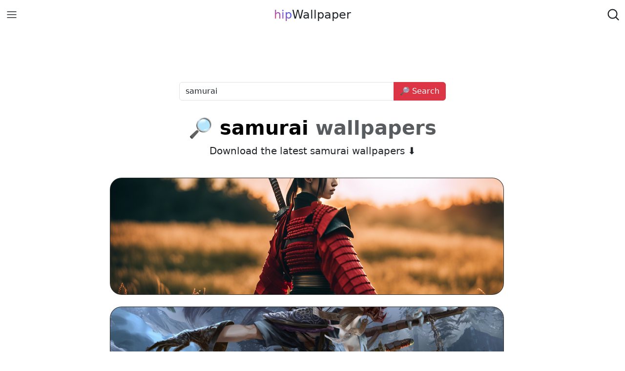

--- FILE ---
content_type: text/html; charset=UTF-8
request_url: https://hipwallpaper.com/search?q=samurai
body_size: 7389
content:
<!DOCTYPE html>
<html lang="en">
  <head>
    <meta http-equiv="Content-Type" content="text/html; charset=utf-8" />
    <meta property="og:site_name" content="hipWallpaper" />
    <meta property="og:title" content="hipWallpaper" />
    <meta property="og:type" content="article" />
    <meta property="article:section" content="Wallpaper" />
    <meta property="twitter:card" content="photo" />
    <meta property="twitter:title" content="hipWallpaper" />
    <title>80 samurai wallpapers. Browse Wallpapers for Desktop, Phone and Tablet | hipWallpaper</title>
    <meta name="language" content="en" />
    <meta name="viewport" content="width=device-width, initial-scale=1, maximum-scale=1, user-scalable=no" />
    <meta name="referrer" content="always" />
    <meta name="robots" content="noodp, follow, index"/>

    <link href="https://cdn.jsdelivr.net/npm/bootstrap@5.3.2/dist/css/bootstrap.min.css" rel="stylesheet" integrity="sha384-T3c6CoIi6uLrA9TneNEoa7RxnatzjcDSCmG1MXxSR1GAsXEV/Dwwykc2MPK8M2HN" crossorigin="anonymous">
    <link href="/css/theme.css" rel="stylesheet">

        <link rel="canonical" href="https://hipwallpaper.com/search?q=samurai">
    <link rel="next" href="https://hipwallpaper.com/search?q=samurai&p=2">
    
  </head>
  <body data-bs-theme="auto">
    <nav class="navbar fixed-top">
    <div class="container-fluid">
        <span id="categories" data-bs-toggle="offcanvas" href="#offcanvasMenu">
            <svg id="i-menu" class="" viewBox="0 0 32 32" width="24" height="24" fill="none" stroke="currentcolor" stroke-linecap="round" stroke-linejoin="round" stroke-width="2"><path d="M4 8 L28 8 M4 16 L28 16 M4 24 L28 24" /></svg>
        </span>

        <a class="hlogo py-1 px-3 text-dark" href="/"><span class="hlogothin">hip</span>Wallpaper</a>

        <a href="#custom-search" class="text-dark">
            <svg id="i-search" viewBox="0 0 32 32" width="24" height="24" fill="none" stroke="currentcolor" stroke-linecap="round" stroke-linejoin="round" stroke-width="3">
                <circle cx="14" cy="14" r="12" />
                <path d="M23 23 L30 30"  />
            </svg>
        </a>
    </div>
</nav>

<div class="offcanvas offcanvas-start text-bg-dark" tabindex="-1" id="offcanvasMenu" aria-labelledby="offcanvasExampleLabel">
  <div class="offcanvas-header">
    <h5 class="offcanvas-title" id="offcanvasExampleLabel">Menu</h5>
    <button type="button" class="btn-close btn-close-white" data-bs-dismiss="offcanvas" aria-label="Close"></button>
  </div>
  <div class="offcanvas-body">
    <ul class="offcanvas-ul">
        <li class="offcanvas-li">
            <form id="custom-search" method="GET" class="search_form mb-3" action="/search?q=">
                <div class="input-group mb-2">
                  <input type="text" class="form-control" placeholder="Search wallpapers, images, etc" aria-label="Search wallpapers, images, etc" aria-describedby="button-search" name="q">
                  <button class="btn btn-danger" type="submit" id="button-search">🔎 Search</button>
                </div>
            </form>
        </li>
        <li class="offcanvas-li">
            <a href="/explore/adidas-iphone-wallpapers" class="offcanvas-a py-2 link-light link-underline-opacity-0">Adidas  Wallpapers</a>
            <a href="/explore/aesthetic-4k-wallpapers" class="offcanvas-a py-2 link-light link-underline-opacity-0">Aesthetic Wallpapers</a>
            <a href="/explore/bmw-m4-g82-iphone-wallpapers" class="offcanvas-a py-2 link-light link-underline-opacity-0">Bmw M4 Wallpapers</a>
            <a href="/explore/deadpool-wallpapers" class="offcanvas-a py-2 link-light link-underline-opacity-0">Deadpool Wallpapers</a>
            <a href="/explore/drake-desktop-wallpapers" class="offcanvas-a py-2 link-light link-underline-opacity-0">Drake Wallpapers</a>
            <a href="/explore/girly-wallpapers" class="offcanvas-a py-2 link-light link-underline-opacity-0">Girly Wallpapers</a>
            <a href="/explore/joker-wallpaper" class="offcanvas-a py-2 link-light link-underline-opacity-0">Joker Wallpaper</a>
            <a href="/explore/jungkook-hd-wallpapers" class="offcanvas-a py-2 link-light link-underline-opacity-0">Jungkook Hd Wallpapers</a>
            <a href="/explore/samurai-girl-wallpapers" class="offcanvas-a py-2 link-light link-underline-opacity-0">Samurai Girl Wallpapers</a>
            <a href="/explore/thor-hd-wallpapers" class="offcanvas-a py-2 link-light link-underline-opacity-0">Thor Hd Wallpapers</a>
        </li>
    </ul>
  </div>
</div>

    <div class="container">
      <div class="row">
        <div class="col-sm-6 offset-sm-3 pt-5 mt-5 pb-2 mb-2">
          <form id="custom-search" method="GET" class="search_form" action="/search?q=">
            <div class="input-group mb-12">
              <input type="text" class="form-control" placeholder="Search wallpapers, images, etc" aria-label="Search GIFs, Images, Quotes, Wallpapers, etc" aria-describedby="button-search" name="q" value="samurai">
              <button class="btn btn-danger" type="submit" id="button-search">🔎 Search</button>
            </div>
          </form>
        </div>

        <div class="px-2 py-2 my-2 text-center">
          <h1 class="display-6 fw-bold text-body-emphasis">🔎 samurai <span class="text-body-secondary">wallpapers</span></h1>
          <div class="col-lg-6 mx-auto">
            <p class="lead mb-4">Download the latest samurai wallpapers ⬇️</p>
                      </div>
        </div>
      </div>
    </div>

        <div class="container">
      <div class="row">
        <div id="gallery" class="col-lg-9 mx-auto">
                    <a href="https://cdn.hipwallpaper.com/wallpaper/uwp/Samurai-Girl-Wallpaper-uIchJKq.jpg" target="_blank" class="imgcard card uIchJKq" style="width: 420px; height: 240px" data-src="https://cdn.hipwallpaper.com/wallpaper/uwp/Samurai-Girl-Wallpaper-uIchJKq.jpg" data-bs-toggle="modal" data-bs-target="#imageModal" data-bs-src="https://cdn.hipwallpaper.com/wallpaper/uwp/Samurai-Girl-Wallpaper-uIchJKq.jpg" data-bs-title="Samurai Girl Wallpaper" data-bs-resolution="📸 1344 &times; 768" data-bs-download="/download/uIchJKq/" data-filter="">
            <figure data-id="uIchJKq" class="figure">
              <img src="https://cdn.hipwallpaper.com/wallpaper/uwp/Samurai-Girl-Wallpaper-uIchJKq.jpg" data-id="uIchJKq" alt="Samurai Girl Wallpaper 1344x768px" data-hash="" class="img uniqueimg" >
            </figure>
          </a>
                  <a href="https://cdn.hipwallpaper.com/wallpaper/uwp/Samurai-Girl-Wallpaper-PBw1i4A.jpg" target="_blank" class="imgcard card PBw1i4A" style="width: 420px; height: 240px" data-src="https://cdn.hipwallpaper.com/wallpaper/uwp/Samurai-Girl-Wallpaper-PBw1i4A.jpg" data-bs-toggle="modal" data-bs-target="#imageModal" data-bs-src="https://cdn.hipwallpaper.com/wallpaper/uwp/Samurai-Girl-Wallpaper-PBw1i4A.jpg" data-bs-title="Samurai Girl Wallpaper" data-bs-resolution="📸 1344 &times; 768" data-bs-download="/download/PBw1i4A/" data-filter="">
            <figure data-id="PBw1i4A" class="figure">
              <img src="https://cdn.hipwallpaper.com/wallpaper/uwp/Samurai-Girl-Wallpaper-PBw1i4A.jpg" data-id="PBw1i4A" alt="Samurai Girl Wallpaper 1344x768px" data-hash="" class="img uniqueimg" >
            </figure>
          </a>
                  <a href="https://cdn.hipwallpaper.com/wallpaper/uwp/Samurai-Girl-Wallpaper-3qC09dk.jpg" target="_blank" class="imgcard card 3qC09dk" style="width: 420px; height: 240px" data-src="https://cdn.hipwallpaper.com/wallpaper/uwp/Samurai-Girl-Wallpaper-3qC09dk.jpg" data-bs-toggle="modal" data-bs-target="#imageModal" data-bs-src="https://cdn.hipwallpaper.com/wallpaper/uwp/Samurai-Girl-Wallpaper-3qC09dk.jpg" data-bs-title="Samurai Girl Wallpaper" data-bs-resolution="📸 1344 &times; 768" data-bs-download="/download/3qC09dk/" data-filter="">
            <figure data-id="3qC09dk" class="figure">
              <img src="https://cdn.hipwallpaper.com/wallpaper/uwp/Samurai-Girl-Wallpaper-3qC09dk.jpg" data-id="3qC09dk" alt="Samurai Girl Wallpaper 1344x768px" data-hash="" class="img uniqueimg" >
            </figure>
          </a>
                  <a href="https://cdn.hipwallpaper.com/wallpaper/uwp/Samurai-Girl-Wallpaper-KZSl8C6.jpg" target="_blank" class="imgcard card KZSl8C6" style="width: 420px; height: 240px" data-src="https://cdn.hipwallpaper.com/wallpaper/uwp/Samurai-Girl-Wallpaper-KZSl8C6.jpg" data-bs-toggle="modal" data-bs-target="#imageModal" data-bs-src="https://cdn.hipwallpaper.com/wallpaper/uwp/Samurai-Girl-Wallpaper-KZSl8C6.jpg" data-bs-title="Samurai Girl Wallpaper" data-bs-resolution="📸 1344 &times; 768" data-bs-download="/download/KZSl8C6/" data-filter="">
            <figure data-id="KZSl8C6" class="figure">
              <img src="https://cdn.hipwallpaper.com/wallpaper/uwp/Samurai-Girl-Wallpaper-KZSl8C6.jpg" data-id="KZSl8C6" alt="Samurai Girl Wallpaper 1344x768px" data-hash="" class="img uniqueimg" >
            </figure>
          </a>
                  <a href="https://cdn.hipwallpaper.com/wallpaper/uwp/Samurai-Girl-Wallpaper-untlzK2.jpg" target="_blank" class="imgcard card untlzK2" style="width: 420px; height: 240px" data-src="https://cdn.hipwallpaper.com/wallpaper/uwp/Samurai-Girl-Wallpaper-untlzK2.jpg" data-bs-toggle="modal" data-bs-target="#imageModal" data-bs-src="https://cdn.hipwallpaper.com/wallpaper/uwp/Samurai-Girl-Wallpaper-untlzK2.jpg" data-bs-title="Samurai Girl Wallpaper" data-bs-resolution="📸 1344 &times; 768" data-bs-download="/download/untlzK2/" data-filter="">
            <figure data-id="untlzK2" class="figure">
              <img src="https://cdn.hipwallpaper.com/wallpaper/uwp/Samurai-Girl-Wallpaper-untlzK2.jpg" data-id="untlzK2" alt="Samurai Girl Wallpaper 1344x768px" data-hash="" class="img uniqueimg" >
            </figure>
          </a>
                  <a href="https://cdn.hipwallpaper.com/wallpaper/78/Samurai-Warrior-4k-UHD-Wallpaper-29.jpg" target="_blank" class="imgcard card yOwDJZ" style="width: 427px; height: 240px" data-src="https://cdn.hipwallpaper.com/wallpaper/78/Samurai-Warrior-4k-UHD-Wallpaper-29.jpg" data-bs-toggle="modal" data-bs-target="#imageModal" data-bs-src="https://cdn.hipwallpaper.com/wallpaper/78/Samurai-Warrior-4k-UHD-Wallpaper-29.jpg" data-bs-title="Samurai Warrior 4k UHD Wallpaper" data-bs-resolution="📸 3840 &times; 2160" data-bs-download="/download/yOwDJZ/" data-filter="">
            <figure data-id="yOwDJZ" class="figure">
              <img src="https://cdn.hipwallpaper.com/thumbnail/78/Samurai-Warrior-4k-UHD-Wallpaper-29.jpg" data-id="yOwDJZ" alt="Samurai Warrior 4k UHD Wallpaper 3840x2160px" data-hash="072fcdceef0f9f16" class="img uniqueimg" >
            </figure>
          </a>
                  <a href="https://cdn.hipwallpaper.com/wallpaper/208/Samurai-Warrior-4k-UHD-Wallpaper-28.jpg" target="_blank" class="imgcard card zqwjm6" style="width: 427px; height: 240px" data-src="https://cdn.hipwallpaper.com/wallpaper/208/Samurai-Warrior-4k-UHD-Wallpaper-28.jpg" data-bs-toggle="modal" data-bs-target="#imageModal" data-bs-src="https://cdn.hipwallpaper.com/wallpaper/208/Samurai-Warrior-4k-UHD-Wallpaper-28.jpg" data-bs-title="Samurai Warrior 4k UHD Wallpaper" data-bs-resolution="📸 3840 &times; 2160" data-bs-download="/download/zqwjm6/" data-filter="">
            <figure data-id="zqwjm6" class="figure">
              <img src="https://cdn.hipwallpaper.com/thumbnail/208/Samurai-Warrior-4k-UHD-Wallpaper-28.jpg" data-id="zqwjm6" alt="Samurai Warrior 4k UHD Wallpaper 3840x2160px" data-hash="f0f8baddf9f1f266" class="img uniqueimg" >
            </figure>
          </a>
                  <a href="https://cdn.hipwallpaper.com/wallpaper/806/Samurai-Warrior-Widescreen-HD-Wallpaper-27.jpg" target="_blank" class="imgcard card arKsB4" style="width: 384px; height: 240px" data-src="https://cdn.hipwallpaper.com/wallpaper/806/Samurai-Warrior-Widescreen-HD-Wallpaper-27.jpg" data-bs-toggle="modal" data-bs-target="#imageModal" data-bs-src="https://cdn.hipwallpaper.com/wallpaper/806/Samurai-Warrior-Widescreen-HD-Wallpaper-27.jpg" data-bs-title="Samurai Warrior Widescreen HD Wallpaper" data-bs-resolution="📸 1920 &times; 1200" data-bs-download="/download/arKsB4/" data-filter="">
            <figure data-id="arKsB4" class="figure">
              <img src="https://cdn.hipwallpaper.com/thumbnail/806/Samurai-Warrior-Widescreen-HD-Wallpaper-27.jpg" data-id="arKsB4" alt="Samurai Warrior Widescreen HD Wallpaper 1920x1200px" data-hash="c8cc8cccc8e8c0d8" class="img uniqueimg" >
            </figure>
          </a>
                  <a href="https://cdn.hipwallpaper.com/wallpaper/547/Samurai-Warrior-Full-HD-1080p-Wallpaper-26.jpg" target="_blank" class="imgcard card KECtOD" style="width: 427px; height: 240px" data-src="https://cdn.hipwallpaper.com/wallpaper/547/Samurai-Warrior-Full-HD-1080p-Wallpaper-26.jpg" data-bs-toggle="modal" data-bs-target="#imageModal" data-bs-src="https://cdn.hipwallpaper.com/wallpaper/547/Samurai-Warrior-Full-HD-1080p-Wallpaper-26.jpg" data-bs-title="Samurai Warrior Full HD 1080p Wallpaper" data-bs-resolution="📸 1920 &times; 1080" data-bs-download="/download/KECtOD/" data-filter="">
            <figure data-id="KECtOD" class="figure">
              <img src="https://cdn.hipwallpaper.com/thumbnail/547/Samurai-Warrior-Full-HD-1080p-Wallpaper-26.jpg" data-id="KECtOD" alt="Samurai Warrior Full HD 1080p Wallpaper 1920x1080px" data-hash="ac70e8e2f07028ac" class="img uniqueimg" >
            </figure>
          </a>
                  <a href="https://cdn.hipwallpaper.com/wallpaper/93/Samurai-Warrior-Full-HD-1080p-Wallpaper-25.jpg" target="_blank" class="imgcard card qTMBUw" style="width: 427px; height: 240px" data-src="https://cdn.hipwallpaper.com/wallpaper/93/Samurai-Warrior-Full-HD-1080p-Wallpaper-25.jpg" data-bs-toggle="modal" data-bs-target="#imageModal" data-bs-src="https://cdn.hipwallpaper.com/wallpaper/93/Samurai-Warrior-Full-HD-1080p-Wallpaper-25.jpg" data-bs-title="Samurai Warrior Full HD 1080p Wallpaper" data-bs-resolution="📸 1920 &times; 1080" data-bs-download="/download/qTMBUw/" data-filter="">
            <figure data-id="qTMBUw" class="figure">
              <img src="https://cdn.hipwallpaper.com/thumbnail/93/Samurai-Warrior-Full-HD-1080p-Wallpaper-25.jpg" data-id="qTMBUw" alt="Samurai Warrior Full HD 1080p Wallpaper 1920x1080px" data-hash="6ccc6c4ccc8e8e8e" class="img uniqueimg" >
            </figure>
          </a>
                  <a href="https://cdn.hipwallpaper.com/wallpaper/785/Samurai-Warrior-HD-Background-24.png" target="_blank" class="imgcard card 37HcIf" style="width: 428px; height: 240px" data-src="https://cdn.hipwallpaper.com/wallpaper/785/Samurai-Warrior-HD-Background-24.png" data-bs-toggle="modal" data-bs-target="#imageModal" data-bs-src="https://cdn.hipwallpaper.com/wallpaper/785/Samurai-Warrior-HD-Background-24.png" data-bs-title="Samurai Warrior HD Background" data-bs-resolution="📸 1920 &times; 1076" data-bs-download="/download/37HcIf/" data-filter="">
            <figure data-id="37HcIf" class="figure">
              <img src="https://cdn.hipwallpaper.com/thumbnail/785/Samurai-Warrior-HD-Background-24.png" data-id="37HcIf" alt="Samurai Warrior HD Background 1920x1076px" data-hash="e8ecccc9e8e8f8f8" class="img uniqueimg" >
            </figure>
          </a>
                  <a href="https://cdn.hipwallpaper.com/wallpaper/839/Samurai-Warrior-4k-UHD-Wallpaper-23.jpg" target="_blank" class="imgcard card 9pKHuF" style="width: 427px; height: 240px" data-src="https://cdn.hipwallpaper.com/wallpaper/839/Samurai-Warrior-4k-UHD-Wallpaper-23.jpg" data-bs-toggle="modal" data-bs-target="#imageModal" data-bs-src="https://cdn.hipwallpaper.com/wallpaper/839/Samurai-Warrior-4k-UHD-Wallpaper-23.jpg" data-bs-title="Samurai Warrior 4k UHD Wallpaper" data-bs-resolution="📸 3840 &times; 2160" data-bs-download="/download/9pKHuF/" data-filter="">
            <figure data-id="9pKHuF" class="figure">
              <img src="https://cdn.hipwallpaper.com/thumbnail/839/Samurai-Warrior-4k-UHD-Wallpaper-23.jpg" data-id="9pKHuF" alt="Samurai Warrior 4k UHD Wallpaper 3840x2160px" data-hash="e7f7edf7773f5efa" class="img uniqueimg" >
            </figure>
          </a>
                  <a href="https://cdn.hipwallpaper.com/wallpaper/495/Samurai-Warrior-Background-Image-22.jpg" target="_blank" class="imgcard card 7FWoPi" style="width: 373px; height: 240px" data-src="https://cdn.hipwallpaper.com/wallpaper/495/Samurai-Warrior-Background-Image-22.jpg" data-bs-toggle="modal" data-bs-target="#imageModal" data-bs-src="https://cdn.hipwallpaper.com/wallpaper/495/Samurai-Warrior-Background-Image-22.jpg" data-bs-title="Samurai Warrior Background Image" data-bs-resolution="📸 1920 &times; 1237" data-bs-download="/download/7FWoPi/" data-filter="">
            <figure data-id="7FWoPi" class="figure">
              <img src="https://cdn.hipwallpaper.com/thumbnail/495/Samurai-Warrior-Background-Image-22.jpg" data-id="7FWoPi" alt="Samurai Warrior Background Image 1920x1237px" data-hash="ff383c3c3e3fdf7e" class="img uniqueimg" >
            </figure>
          </a>
                  <a href="https://cdn.hipwallpaper.com/wallpaper/458/Samurai-Warrior-Mobile-Wallpaper-21.jpg" target="_blank" class="imgcard card dyajb6" style="width: 108px; height: 240px" data-src="https://cdn.hipwallpaper.com/wallpaper/458/Samurai-Warrior-Mobile-Wallpaper-21.jpg" data-bs-toggle="modal" data-bs-target="#imageModal" data-bs-src="https://cdn.hipwallpaper.com/wallpaper/458/Samurai-Warrior-Mobile-Wallpaper-21.jpg" data-bs-title="Samurai Warrior Mobile Wallpaper" data-bs-resolution="📸 720 &times; 1600" data-bs-download="/download/dyajb6/" data-filter="">
            <figure data-id="dyajb6" class="figure">
              <img src="https://cdn.hipwallpaper.com/thumbnail/458/Samurai-Warrior-Mobile-Wallpaper-21.jpg" data-id="dyajb6" alt="Samurai Warrior Mobile Wallpaper 720x1600px" data-hash="dc948e73690e71f0" class="img uniqueimg" >
            </figure>
          </a>
                  <a href="https://cdn.hipwallpaper.com/wallpaper/518/Samurai-Warrior-Full-HD-1080p-Wallpaper-19.jpg" target="_blank" class="imgcard card 8bvy93" style="width: 427px; height: 240px" data-src="https://cdn.hipwallpaper.com/wallpaper/518/Samurai-Warrior-Full-HD-1080p-Wallpaper-19.jpg" data-bs-toggle="modal" data-bs-target="#imageModal" data-bs-src="https://cdn.hipwallpaper.com/wallpaper/518/Samurai-Warrior-Full-HD-1080p-Wallpaper-19.jpg" data-bs-title="Samurai Warrior Full HD 1080p Wallpaper" data-bs-resolution="📸 1920 &times; 1080" data-bs-download="/download/8bvy93/" data-filter="">
            <figure data-id="8bvy93" class="figure">
              <img src="https://cdn.hipwallpaper.com/thumbnail/518/Samurai-Warrior-Full-HD-1080p-Wallpaper-19.jpg" data-id="8bvy93" alt="Samurai Warrior Full HD 1080p Wallpaper 1920x1080px" data-hash="dcd4dc5a9b5f5f9d" class="img uniqueimg" >
            </figure>
          </a>
                  <a href="https://cdn.hipwallpaper.com/wallpaper/870/Samurai-Warrior-Full-HD-1080p-Wallpaper-18.jpg" target="_blank" class="imgcard card sWeroH" style="width: 427px; height: 240px" data-src="https://cdn.hipwallpaper.com/wallpaper/870/Samurai-Warrior-Full-HD-1080p-Wallpaper-18.jpg" data-bs-toggle="modal" data-bs-target="#imageModal" data-bs-src="https://cdn.hipwallpaper.com/wallpaper/870/Samurai-Warrior-Full-HD-1080p-Wallpaper-18.jpg" data-bs-title="Samurai Warrior Full HD 1080p Wallpaper" data-bs-resolution="📸 1920 &times; 1080" data-bs-download="/download/sWeroH/" data-filter="">
            <figure data-id="sWeroH" class="figure">
              <img src="https://cdn.hipwallpaper.com/thumbnail/870/Samurai-Warrior-Full-HD-1080p-Wallpaper-18.jpg" data-id="sWeroH" alt="Samurai Warrior Full HD 1080p Wallpaper 1920x1080px" data-hash="5612da5266e6c043" class="img uniqueimg" >
            </figure>
          </a>
                  <a href="https://cdn.hipwallpaper.com/wallpaper/447/Samurai-Warrior-Mobile-Background-17.jpg" target="_blank" class="imgcard card pTtRhw" style="width: 108px; height: 240px" data-src="https://cdn.hipwallpaper.com/wallpaper/447/Samurai-Warrior-Mobile-Background-17.jpg" data-bs-toggle="modal" data-bs-target="#imageModal" data-bs-src="https://cdn.hipwallpaper.com/wallpaper/447/Samurai-Warrior-Mobile-Background-17.jpg" data-bs-title="Samurai Warrior Mobile Background" data-bs-resolution="📸 720 &times; 1600" data-bs-download="/download/pTtRhw/" data-filter="">
            <figure data-id="pTtRhw" class="figure">
              <img src="https://cdn.hipwallpaper.com/thumbnail/447/Samurai-Warrior-Mobile-Background-17.jpg" data-id="pTtRhw" alt="Samurai Warrior Mobile Background 720x1600px" data-hash="dc948e73690e71f0" class="img uniqueimg" >
            </figure>
          </a>
                  <a href="https://cdn.hipwallpaper.com/wallpaper/368/Samurai-Warrior-Desktop-Wallpaper-16.png" target="_blank" class="imgcard card XyZ1Cz" style="width: 428px; height: 240px" data-src="https://cdn.hipwallpaper.com/wallpaper/368/Samurai-Warrior-Desktop-Wallpaper-16.png" data-bs-toggle="modal" data-bs-target="#imageModal" data-bs-src="https://cdn.hipwallpaper.com/wallpaper/368/Samurai-Warrior-Desktop-Wallpaper-16.png" data-bs-title="Samurai Warrior Desktop Wallpaper" data-bs-resolution="📸 2184 &times; 1224" data-bs-download="/download/XyZ1Cz/" data-filter="">
            <figure data-id="XyZ1Cz" class="figure">
              <img src="https://cdn.hipwallpaper.com/thumbnail/368/Samurai-Warrior-Desktop-Wallpaper-16.png" data-id="XyZ1Cz" alt="Samurai Warrior Desktop Wallpaper 2184x1224px" data-hash="e8ecccc9e8e8f8f8" class="img uniqueimg" >
            </figure>
          </a>
                  <a href="https://cdn.hipwallpaper.com/wallpaper/30/Samurai-Warrior-4k-UHD-Wallpaper-15.jpg" target="_blank" class="imgcard card qDkCYs" style="width: 427px; height: 240px" data-src="https://cdn.hipwallpaper.com/wallpaper/30/Samurai-Warrior-4k-UHD-Wallpaper-15.jpg" data-bs-toggle="modal" data-bs-target="#imageModal" data-bs-src="https://cdn.hipwallpaper.com/wallpaper/30/Samurai-Warrior-4k-UHD-Wallpaper-15.jpg" data-bs-title="Samurai Warrior 4k UHD Wallpaper" data-bs-resolution="📸 3840 &times; 2160" data-bs-download="/download/qDkCYs/" data-filter="">
            <figure data-id="qDkCYs" class="figure">
              <img src="https://cdn.hipwallpaper.com/thumbnail/30/Samurai-Warrior-4k-UHD-Wallpaper-15.jpg" data-id="qDkCYs" alt="Samurai Warrior 4k UHD Wallpaper 3840x2160px" data-hash="c9a1e3c85b1bb2f1" class="img uniqueimg" >
            </figure>
          </a>
                  <a href="https://cdn.hipwallpaper.com/wallpaper/581/Samurai-Warrior-Full-HD-1080p-Wallpaper-14.jpg" target="_blank" class="imgcard card OtCTjQ" style="width: 427px; height: 240px" data-src="https://cdn.hipwallpaper.com/wallpaper/581/Samurai-Warrior-Full-HD-1080p-Wallpaper-14.jpg" data-bs-toggle="modal" data-bs-target="#imageModal" data-bs-src="https://cdn.hipwallpaper.com/wallpaper/581/Samurai-Warrior-Full-HD-1080p-Wallpaper-14.jpg" data-bs-title="Samurai Warrior Full HD 1080p Wallpaper" data-bs-resolution="📸 1920 &times; 1080" data-bs-download="/download/OtCTjQ/" data-filter="">
            <figure data-id="OtCTjQ" class="figure">
              <img src="https://cdn.hipwallpaper.com/thumbnail/581/Samurai-Warrior-Full-HD-1080p-Wallpaper-14.jpg" data-id="OtCTjQ" alt="Samurai Warrior Full HD 1080p Wallpaper 1920x1080px" data-hash="aececccce9e8e87a" class="img uniqueimg" >
            </figure>
          </a>
                  <a href="https://cdn.hipwallpaper.com/wallpaper/772/Samurai-Warrior-Phone-HD-Background-13.jpg" target="_blank" class="imgcard card 4qcMSv" style="width: 172px; height: 240px" data-src="https://cdn.hipwallpaper.com/wallpaper/772/Samurai-Warrior-Phone-HD-Background-13.jpg" data-bs-toggle="modal" data-bs-target="#imageModal" data-bs-src="https://cdn.hipwallpaper.com/wallpaper/772/Samurai-Warrior-Phone-HD-Background-13.jpg" data-bs-title="Samurai Warrior Phone HD Background" data-bs-resolution="📸 929 &times; 1300" data-bs-download="/download/4qcMSv/" data-filter="">
            <figure data-id="4qcMSv" class="figure">
              <img src="https://cdn.hipwallpaper.com/thumbnail/772/Samurai-Warrior-Phone-HD-Background-13.jpg" data-id="4qcMSv" alt="Samurai Warrior Phone HD Background 929x1300px" data-hash="37193b27a4cce860" class="img uniqueimg" >
            </figure>
          </a>
                  <a href="https://cdn.hipwallpaper.com/wallpaper/274/Samurai-Warrior-4k-Phone-Wallpaper-12.jpg" target="_blank" class="imgcard card rtq7Ao" style="width: 135px; height: 240px" data-src="https://cdn.hipwallpaper.com/wallpaper/274/Samurai-Warrior-4k-Phone-Wallpaper-12.jpg" data-bs-toggle="modal" data-bs-target="#imageModal" data-bs-src="https://cdn.hipwallpaper.com/wallpaper/274/Samurai-Warrior-4k-Phone-Wallpaper-12.jpg" data-bs-title="Samurai Warrior 4k Phone Wallpaper" data-bs-resolution="📸 2160 &times; 3840" data-bs-download="/download/rtq7Ao/" data-filter="">
            <figure data-id="rtq7Ao" class="figure">
              <img src="https://cdn.hipwallpaper.com/thumbnail/274/Samurai-Warrior-4k-Phone-Wallpaper-12.jpg" data-id="rtq7Ao" alt="Samurai Warrior 4k Phone Wallpaper 2160x3840px" data-hash="399d91ebb37e9f8e" class="img uniqueimg" >
            </figure>
          </a>
                  <a href="https://cdn.hipwallpaper.com/wallpaper/1/Samurai-Warrior-4k-UHD-Wallpaper-11.jpg" target="_blank" class="imgcard card qcVZTr" style="width: 427px; height: 240px" data-src="https://cdn.hipwallpaper.com/wallpaper/1/Samurai-Warrior-4k-UHD-Wallpaper-11.jpg" data-bs-toggle="modal" data-bs-target="#imageModal" data-bs-src="https://cdn.hipwallpaper.com/wallpaper/1/Samurai-Warrior-4k-UHD-Wallpaper-11.jpg" data-bs-title="Samurai Warrior 4k UHD Wallpaper" data-bs-resolution="📸 3840 &times; 2160" data-bs-download="/download/qcVZTr/" data-filter="">
            <figure data-id="qcVZTr" class="figure">
              <img src="https://cdn.hipwallpaper.com/thumbnail/1/Samurai-Warrior-4k-UHD-Wallpaper-11.jpg" data-id="qcVZTr" alt="Samurai Warrior 4k UHD Wallpaper 3840x2160px" data-hash="0303d3c2f2f2f2ba" class="img uniqueimg" >
            </figure>
          </a>
                  <a href="https://cdn.hipwallpaper.com/wallpaper/328/Samurai-Warrior-4k-Phone-Wallpaper-10.jpg" target="_blank" class="imgcard card P805f1" style="width: 135px; height: 240px" data-src="https://cdn.hipwallpaper.com/wallpaper/328/Samurai-Warrior-4k-Phone-Wallpaper-10.jpg" data-bs-toggle="modal" data-bs-target="#imageModal" data-bs-src="https://cdn.hipwallpaper.com/wallpaper/328/Samurai-Warrior-4k-Phone-Wallpaper-10.jpg" data-bs-title="Samurai Warrior 4k Phone Wallpaper" data-bs-resolution="📸 2160 &times; 3840" data-bs-download="/download/P805f1/" data-filter="">
            <figure data-id="P805f1" class="figure">
              <img src="https://cdn.hipwallpaper.com/thumbnail/328/Samurai-Warrior-4k-Phone-Wallpaper-10.jpg" data-id="P805f1" alt="Samurai Warrior 4k Phone Wallpaper 2160x3840px" data-hash="26e6079c8c0c7c00" class="img uniqueimg" >
            </figure>
          </a>
                  <a href="https://cdn.hipwallpaper.com/wallpaper/822/Samurai-Warrior-Full-HD-1080p-Wallpaper-9.jpg" target="_blank" class="imgcard card 36lvXT" style="width: 427px; height: 240px" data-src="https://cdn.hipwallpaper.com/wallpaper/822/Samurai-Warrior-Full-HD-1080p-Wallpaper-9.jpg" data-bs-toggle="modal" data-bs-target="#imageModal" data-bs-src="https://cdn.hipwallpaper.com/wallpaper/822/Samurai-Warrior-Full-HD-1080p-Wallpaper-9.jpg" data-bs-title="Samurai Warrior Full HD 1080p Wallpaper" data-bs-resolution="📸 1920 &times; 1080" data-bs-download="/download/36lvXT/" data-filter="">
            <figure data-id="36lvXT" class="figure">
              <img src="https://cdn.hipwallpaper.com/thumbnail/822/Samurai-Warrior-Full-HD-1080p-Wallpaper-9.jpg" data-id="36lvXT" alt="Samurai Warrior Full HD 1080p Wallpaper 1920x1080px" data-hash="4e4ccc4256c4e663" class="img uniqueimg" >
            </figure>
          </a>
                  <a href="https://cdn.hipwallpaper.com/wallpaper/823/Samurai-Warrior-Desktop-HD-Background-7.png" target="_blank" class="imgcard card fRcObP" style="width: 428px; height: 240px" data-src="https://cdn.hipwallpaper.com/wallpaper/823/Samurai-Warrior-Desktop-HD-Background-7.png" data-bs-toggle="modal" data-bs-target="#imageModal" data-bs-src="https://cdn.hipwallpaper.com/wallpaper/823/Samurai-Warrior-Desktop-HD-Background-7.png" data-bs-title="Samurai Warrior Desktop HD Background" data-bs-resolution="📸 2184 &times; 1224" data-bs-download="/download/fRcObP/" data-filter="">
            <figure data-id="fRcObP" class="figure">
              <img src="https://cdn.hipwallpaper.com/thumbnail/823/Samurai-Warrior-Desktop-HD-Background-7.png" data-id="fRcObP" alt="Samurai Warrior Desktop HD Background 2184x1224px" data-hash="d99b92929ab898d8" class="img uniqueimg" >
            </figure>
          </a>
                  <a href="https://cdn.hipwallpaper.com/wallpaper/397/Samurai-Warrior-4k-UHD-Wallpaper-6.jpg" target="_blank" class="imgcard card pLFs6A" style="width: 427px; height: 240px" data-src="https://cdn.hipwallpaper.com/wallpaper/397/Samurai-Warrior-4k-UHD-Wallpaper-6.jpg" data-bs-toggle="modal" data-bs-target="#imageModal" data-bs-src="https://cdn.hipwallpaper.com/wallpaper/397/Samurai-Warrior-4k-UHD-Wallpaper-6.jpg" data-bs-title="Samurai Warrior 4k UHD Wallpaper" data-bs-resolution="📸 3840 &times; 2160" data-bs-download="/download/pLFs6A/" data-filter="">
            <figure data-id="pLFs6A" class="figure">
              <img src="https://cdn.hipwallpaper.com/thumbnail/397/Samurai-Warrior-4k-UHD-Wallpaper-6.jpg" data-id="pLFs6A" alt="Samurai Warrior 4k UHD Wallpaper 3840x2160px" data-hash="1c2898ccc8f0f0e0" class="img uniqueimg" >
            </figure>
          </a>
                  <a href="https://cdn.hipwallpaper.com/wallpaper/214/Samurai-Warrior-MacBook-Background-5.jpg" target="_blank" class="imgcard card fu8L7g" style="width: 425px; height: 240px" data-src="https://cdn.hipwallpaper.com/wallpaper/214/Samurai-Warrior-MacBook-Background-5.jpg" data-bs-toggle="modal" data-bs-target="#imageModal" data-bs-src="https://cdn.hipwallpaper.com/wallpaper/214/Samurai-Warrior-MacBook-Background-5.jpg" data-bs-title="Samurai Warrior MacBook Background" data-bs-resolution="📸 1920 &times; 1083" data-bs-download="/download/fu8L7g/" data-filter="">
            <figure data-id="fu8L7g" class="figure">
              <img src="https://cdn.hipwallpaper.com/thumbnail/214/Samurai-Warrior-MacBook-Background-5.jpg" data-id="fu8L7g" alt="Samurai Warrior MacBook Background 1920x1083px" data-hash="c6e2f2b2fbfbdede" class="img uniqueimg" >
            </figure>
          </a>
                  <a href="https://cdn.hipwallpaper.com/wallpaper/662/Samurai-Warrior-2k-QHD-Wallpaper-4.jpg" target="_blank" class="imgcard card zX3Pif" style="width: 427px; height: 240px" data-src="https://cdn.hipwallpaper.com/wallpaper/662/Samurai-Warrior-2k-QHD-Wallpaper-4.jpg" data-bs-toggle="modal" data-bs-target="#imageModal" data-bs-src="https://cdn.hipwallpaper.com/wallpaper/662/Samurai-Warrior-2k-QHD-Wallpaper-4.jpg" data-bs-title="Samurai Warrior 2k QHD Wallpaper" data-bs-resolution="📸 2560 &times; 1440" data-bs-download="/download/zX3Pif/" data-filter="">
            <figure data-id="zX3Pif" class="figure">
              <img src="https://cdn.hipwallpaper.com/thumbnail/662/Samurai-Warrior-2k-QHD-Wallpaper-4.jpg" data-id="zX3Pif" alt="Samurai Warrior 2k QHD Wallpaper 2560x1440px" data-hash="0022a296862e6c5e" class="img uniqueimg" >
            </figure>
          </a>
                  <a href="https://cdn.hipwallpaper.com/wallpaper/718/Samurai-Warrior-4k-Phone-Wallpaper-3.jpg" target="_blank" class="imgcard card lhgKom" style="width: 135px; height: 240px" data-src="https://cdn.hipwallpaper.com/wallpaper/718/Samurai-Warrior-4k-Phone-Wallpaper-3.jpg" data-bs-toggle="modal" data-bs-target="#imageModal" data-bs-src="https://cdn.hipwallpaper.com/wallpaper/718/Samurai-Warrior-4k-Phone-Wallpaper-3.jpg" data-bs-title="Samurai Warrior 4k Phone Wallpaper" data-bs-resolution="📸 2160 &times; 3840" data-bs-download="/download/lhgKom/" data-filter="">
            <figure data-id="lhgKom" class="figure">
              <img src="https://cdn.hipwallpaper.com/thumbnail/718/Samurai-Warrior-4k-Phone-Wallpaper-3.jpg" data-id="lhgKom" alt="Samurai Warrior 4k Phone Wallpaper 2160x3840px" data-hash="a2e6346d4c54e831" class="img uniqueimg" >
            </figure>
          </a>
                  <a href="https://cdn.hipwallpaper.com/wallpaper/953/Samurai-Warrior-Phone-Background-2.png" target="_blank" class="imgcard card UJzldG" style="width: 135px; height: 240px" data-src="https://cdn.hipwallpaper.com/wallpaper/953/Samurai-Warrior-Phone-Background-2.png" data-bs-toggle="modal" data-bs-target="#imageModal" data-bs-src="https://cdn.hipwallpaper.com/wallpaper/953/Samurai-Warrior-Phone-Background-2.png" data-bs-title="Samurai Warrior Phone Background" data-bs-resolution="📸 816 &times; 1456" data-bs-download="/download/UJzldG/" data-filter="">
            <figure data-id="UJzldG" class="figure">
              <img src="https://cdn.hipwallpaper.com/thumbnail/953/Samurai-Warrior-Phone-Background-2.png" data-id="UJzldG" alt="Samurai Warrior Phone Background 816x1456px" data-hash="98950e0f16b6dce8" class="img uniqueimg" >
            </figure>
          </a>
                  <a href="https://cdn.hipwallpaper.com/wallpaper/839/Samurai-Warrior-4k-Phone-Wallpaper-1.jpg" target="_blank" class="imgcard card VJth6p" style="width: 135px; height: 240px" data-src="https://cdn.hipwallpaper.com/wallpaper/839/Samurai-Warrior-4k-Phone-Wallpaper-1.jpg" data-bs-toggle="modal" data-bs-target="#imageModal" data-bs-src="https://cdn.hipwallpaper.com/wallpaper/839/Samurai-Warrior-4k-Phone-Wallpaper-1.jpg" data-bs-title="Samurai Warrior 4k Phone Wallpaper" data-bs-resolution="📸 2160 &times; 3840" data-bs-download="/download/VJth6p/" data-filter="">
            <figure data-id="VJth6p" class="figure">
              <img src="https://cdn.hipwallpaper.com/thumbnail/839/Samurai-Warrior-4k-Phone-Wallpaper-1.jpg" data-id="VJth6p" alt="Samurai Warrior 4k Phone Wallpaper 2160x3840px" data-hash="ebcccecece0ff2e0" class="img uniqueimg" >
            </figure>
          </a>
                  <a href="https://cdn.hipwallpaper.com/wallpaper/uwp/Samurai-Girl-Wallpaper-Sl0tsDI.jpg" target="_blank" class="imgcard card Sl0tsDI" style="width: 420px; height: 240px" data-src="https://cdn.hipwallpaper.com/wallpaper/uwp/Samurai-Girl-Wallpaper-Sl0tsDI.jpg" data-bs-toggle="modal" data-bs-target="#imageModal" data-bs-src="https://cdn.hipwallpaper.com/wallpaper/uwp/Samurai-Girl-Wallpaper-Sl0tsDI.jpg" data-bs-title="Samurai Girl Wallpaper" data-bs-resolution="📸 1344 &times; 768" data-bs-download="/download/Sl0tsDI/" data-filter="">
            <figure data-id="Sl0tsDI" class="figure">
              <img src="https://cdn.hipwallpaper.com/wallpaper/uwp/Samurai-Girl-Wallpaper-Sl0tsDI.jpg" data-id="Sl0tsDI" alt="Samurai Girl Wallpaper 1344x768px" data-hash="" class="img uniqueimg" >
            </figure>
          </a>
                  <a href="https://cdn.hipwallpaper.com/wallpaper/uwp/Samurai-Girl-Wallpaper-T428Qwl.jpg" target="_blank" class="imgcard card T428Qwl" style="width: 420px; height: 240px" data-src="https://cdn.hipwallpaper.com/wallpaper/uwp/Samurai-Girl-Wallpaper-T428Qwl.jpg" data-bs-toggle="modal" data-bs-target="#imageModal" data-bs-src="https://cdn.hipwallpaper.com/wallpaper/uwp/Samurai-Girl-Wallpaper-T428Qwl.jpg" data-bs-title="Samurai Girl Wallpaper" data-bs-resolution="📸 1344 &times; 768" data-bs-download="/download/T428Qwl/" data-filter="">
            <figure data-id="T428Qwl" class="figure">
              <img src="https://cdn.hipwallpaper.com/wallpaper/uwp/Samurai-Girl-Wallpaper-T428Qwl.jpg" data-id="T428Qwl" alt="Samurai Girl Wallpaper 1344x768px" data-hash="" class="img uniqueimg" >
            </figure>
          </a>
                  <a href="https://cdn.hipwallpaper.com/wallpaper/286/Samurai-Girl-Wallpaper-50.jpg" target="_blank" class="imgcard card L71HMD" style="width: 427px; height: 240px" data-src="https://cdn.hipwallpaper.com/wallpaper/286/Samurai-Girl-Wallpaper-50.jpg" data-bs-toggle="modal" data-bs-target="#imageModal" data-bs-src="https://cdn.hipwallpaper.com/wallpaper/286/Samurai-Girl-Wallpaper-50.jpg" data-bs-title="Samurai Girl Wallpaper" data-bs-resolution="📸 1920 &times; 1080" data-bs-download="/download/L71HMD/" data-filter="">
            <figure data-id="L71HMD" class="figure">
              <img src="https://cdn.hipwallpaper.com/thumbnail/286/Samurai-Girl-Wallpaper-50.jpg" data-id="L71HMD" alt="Samurai Girl Wallpaper 1920x1080px" data-hash="94cc8cc4c8ccc0c8" class="img uniqueimg" >
            </figure>
          </a>
                  <a href="https://cdn.hipwallpaper.com/wallpaper/51/Samurai-Girl-Wallpaper-49.jpg" target="_blank" class="imgcard card Y7Ra8u" style="width: 427px; height: 240px" data-src="https://cdn.hipwallpaper.com/wallpaper/51/Samurai-Girl-Wallpaper-49.jpg" data-bs-toggle="modal" data-bs-target="#imageModal" data-bs-src="https://cdn.hipwallpaper.com/wallpaper/51/Samurai-Girl-Wallpaper-49.jpg" data-bs-title="Samurai Girl Wallpaper" data-bs-resolution="📸 1920 &times; 1080" data-bs-download="/download/Y7Ra8u/" data-filter="">
            <figure data-id="Y7Ra8u" class="figure">
              <img src="https://cdn.hipwallpaper.com/thumbnail/51/Samurai-Girl-Wallpaper-49.jpg" data-id="Y7Ra8u" alt="Samurai Girl Wallpaper 1920x1080px" data-hash="64f3e36ea6f6f2fa" class="img uniqueimg" >
            </figure>
          </a>
                  <a href="https://cdn.hipwallpaper.com/wallpaper/39/Samurai-Girl-Wallpaper-47.jpg" target="_blank" class="imgcard card fFmCdi" style="width: 427px; height: 240px" data-src="https://cdn.hipwallpaper.com/wallpaper/39/Samurai-Girl-Wallpaper-47.jpg" data-bs-toggle="modal" data-bs-target="#imageModal" data-bs-src="https://cdn.hipwallpaper.com/wallpaper/39/Samurai-Girl-Wallpaper-47.jpg" data-bs-title="Samurai Girl Wallpaper" data-bs-resolution="📸 1716 &times; 965" data-bs-download="/download/fFmCdi/" data-filter="">
            <figure data-id="fFmCdi" class="figure">
              <img src="https://cdn.hipwallpaper.com/thumbnail/39/Samurai-Girl-Wallpaper-47.jpg" data-id="fFmCdi" alt="Samurai Girl Wallpaper 1716x965px" data-hash="0b8737328a0e0c3e" class="img uniqueimg" >
            </figure>
          </a>
                  <a href="https://cdn.hipwallpaper.com/wallpaper/299/Samurai-Girl-Wallpaper-46.jpg" target="_blank" class="imgcard card PNMpr2" style="width: 427px; height: 240px" data-src="https://cdn.hipwallpaper.com/wallpaper/299/Samurai-Girl-Wallpaper-46.jpg" data-bs-toggle="modal" data-bs-target="#imageModal" data-bs-src="https://cdn.hipwallpaper.com/wallpaper/299/Samurai-Girl-Wallpaper-46.jpg" data-bs-title="Samurai Girl Wallpaper" data-bs-resolution="📸 1500 &times; 844" data-bs-download="/download/PNMpr2/" data-filter="">
            <figure data-id="PNMpr2" class="figure">
              <img src="https://cdn.hipwallpaper.com/thumbnail/299/Samurai-Girl-Wallpaper-46.jpg" data-id="PNMpr2" alt="Samurai Girl Wallpaper 1500x844px" data-hash="64e3e36ee6f6f2fa" class="img uniqueimg" >
            </figure>
          </a>
                  <a href="https://cdn.hipwallpaper.com/wallpaper/134/Samurai-Girl-Wallpaper-45.jpg" target="_blank" class="imgcard card AEvpRn" style="width: 135px; height: 240px" data-src="https://cdn.hipwallpaper.com/wallpaper/134/Samurai-Girl-Wallpaper-45.jpg" data-bs-toggle="modal" data-bs-target="#imageModal" data-bs-src="https://cdn.hipwallpaper.com/wallpaper/134/Samurai-Girl-Wallpaper-45.jpg" data-bs-title="Samurai Girl Wallpaper" data-bs-resolution="📸 2160 &times; 3840" data-bs-download="/download/AEvpRn/" data-filter="">
            <figure data-id="AEvpRn" class="figure">
              <img src="https://cdn.hipwallpaper.com/thumbnail/134/Samurai-Girl-Wallpaper-45.jpg" data-id="AEvpRn" alt="Samurai Girl Wallpaper 2160x3840px" data-hash="da4c093cfc389934" class="img uniqueimg" >
            </figure>
          </a>
                  <a href="https://cdn.hipwallpaper.com/wallpaper/123/Samurai-Girl-Wallpaper-44.jpg" target="_blank" class="imgcard card VLUpat" style="width: 427px; height: 240px" data-src="https://cdn.hipwallpaper.com/wallpaper/123/Samurai-Girl-Wallpaper-44.jpg" data-bs-toggle="modal" data-bs-target="#imageModal" data-bs-src="https://cdn.hipwallpaper.com/wallpaper/123/Samurai-Girl-Wallpaper-44.jpg" data-bs-title="Samurai Girl Wallpaper" data-bs-resolution="📸 1920 &times; 1080" data-bs-download="/download/VLUpat/" data-filter="">
            <figure data-id="VLUpat" class="figure">
              <img src="https://cdn.hipwallpaper.com/thumbnail/123/Samurai-Girl-Wallpaper-44.jpg" data-id="VLUpat" alt="Samurai Girl Wallpaper 1920x1080px" data-hash="c1e5ece4f4f8b67c" class="img uniqueimg" >
            </figure>
          </a>
                  <a href="https://cdn.hipwallpaper.com/wallpaper/763/Samurai-Girl-Wallpaper-43.jpg" target="_blank" class="imgcard card TAeo7D" style="width: 135px; height: 240px" data-src="https://cdn.hipwallpaper.com/wallpaper/763/Samurai-Girl-Wallpaper-43.jpg" data-bs-toggle="modal" data-bs-target="#imageModal" data-bs-src="https://cdn.hipwallpaper.com/wallpaper/763/Samurai-Girl-Wallpaper-43.jpg" data-bs-title="Samurai Girl Wallpaper" data-bs-resolution="📸 808 &times; 1437" data-bs-download="/download/TAeo7D/" data-filter="">
            <figure data-id="TAeo7D" class="figure">
              <img src="https://cdn.hipwallpaper.com/thumbnail/763/Samurai-Girl-Wallpaper-43.jpg" data-id="TAeo7D" alt="Samurai Girl Wallpaper 808x1437px" data-hash="2f9f8e8f8e0f0f0f" class="img uniqueimg" >
            </figure>
          </a>
                  <a href="https://cdn.hipwallpaper.com/wallpaper/222/Samurai-Girl-Wallpaper-42.jpg" target="_blank" class="imgcard card FuZJmL" style="width: 427px; height: 240px" data-src="https://cdn.hipwallpaper.com/wallpaper/222/Samurai-Girl-Wallpaper-42.jpg" data-bs-toggle="modal" data-bs-target="#imageModal" data-bs-src="https://cdn.hipwallpaper.com/wallpaper/222/Samurai-Girl-Wallpaper-42.jpg" data-bs-title="Samurai Girl Wallpaper" data-bs-resolution="📸 5120 &times; 2880" data-bs-download="/download/FuZJmL/" data-filter="">
            <figure data-id="FuZJmL" class="figure">
              <img src="https://cdn.hipwallpaper.com/thumbnail/222/Samurai-Girl-Wallpaper-42.jpg" data-id="FuZJmL" alt="Samurai Girl Wallpaper 5120x2880px" data-hash="69ca80103859d1d4" class="img uniqueimg" >
            </figure>
          </a>
                  <a href="https://cdn.hipwallpaper.com/wallpaper/439/Samurai-Girl-Wallpaper-41.jpg" target="_blank" class="imgcard card E5vC1m" style="width: 427px; height: 240px" data-src="https://cdn.hipwallpaper.com/wallpaper/439/Samurai-Girl-Wallpaper-41.jpg" data-bs-toggle="modal" data-bs-target="#imageModal" data-bs-src="https://cdn.hipwallpaper.com/wallpaper/439/Samurai-Girl-Wallpaper-41.jpg" data-bs-title="Samurai Girl Wallpaper" data-bs-resolution="📸 1920 &times; 1080" data-bs-download="/download/E5vC1m/" data-filter="">
            <figure data-id="E5vC1m" class="figure">
              <img src="https://cdn.hipwallpaper.com/thumbnail/439/Samurai-Girl-Wallpaper-41.jpg" data-id="E5vC1m" alt="Samurai Girl Wallpaper 1920x1080px" data-hash="273b031f8a839113" class="img uniqueimg" >
            </figure>
          </a>
                  <a href="https://cdn.hipwallpaper.com/wallpaper/11/Samurai-Girl-Wallpaper-40.jpg" target="_blank" class="imgcard card 5hbBGW" style="width: 135px; height: 240px" data-src="https://cdn.hipwallpaper.com/wallpaper/11/Samurai-Girl-Wallpaper-40.jpg" data-bs-toggle="modal" data-bs-target="#imageModal" data-bs-src="https://cdn.hipwallpaper.com/wallpaper/11/Samurai-Girl-Wallpaper-40.jpg" data-bs-title="Samurai Girl Wallpaper" data-bs-resolution="📸 1080 &times; 1920" data-bs-download="/download/5hbBGW/" data-filter="">
            <figure data-id="5hbBGW" class="figure">
              <img src="https://cdn.hipwallpaper.com/thumbnail/11/Samurai-Girl-Wallpaper-40.jpg" data-id="5hbBGW" alt="Samurai Girl Wallpaper 1080x1920px" data-hash="30933296532b320e" class="img uniqueimg" >
            </figure>
          </a>
                  <a href="https://cdn.hipwallpaper.com/wallpaper/263/Samurai-Girl-Wallpaper-38.jpg" target="_blank" class="imgcard card AUtCVc" style="width: 427px; height: 240px" data-src="https://cdn.hipwallpaper.com/wallpaper/263/Samurai-Girl-Wallpaper-38.jpg" data-bs-toggle="modal" data-bs-target="#imageModal" data-bs-src="https://cdn.hipwallpaper.com/wallpaper/263/Samurai-Girl-Wallpaper-38.jpg" data-bs-title="Samurai Girl Wallpaper" data-bs-resolution="📸 2560 &times; 1440" data-bs-download="/download/AUtCVc/" data-filter="">
            <figure data-id="AUtCVc" class="figure">
              <img src="https://cdn.hipwallpaper.com/thumbnail/263/Samurai-Girl-Wallpaper-38.jpg" data-id="AUtCVc" alt="Samurai Girl Wallpaper 2560x1440px" data-hash="4d4f5654569492cc" class="img uniqueimg" >
            </figure>
          </a>
                  <a href="https://cdn.hipwallpaper.com/wallpaper/265/Samurai-Girl-Wallpaper-37.jpg" target="_blank" class="imgcard card Dr4WML" style="width: 427px; height: 240px" data-src="https://cdn.hipwallpaper.com/wallpaper/265/Samurai-Girl-Wallpaper-37.jpg" data-bs-toggle="modal" data-bs-target="#imageModal" data-bs-src="https://cdn.hipwallpaper.com/wallpaper/265/Samurai-Girl-Wallpaper-37.jpg" data-bs-title="Samurai Girl Wallpaper" data-bs-resolution="📸 1920 &times; 1080" data-bs-download="/download/Dr4WML/" data-filter="">
            <figure data-id="Dr4WML" class="figure">
              <img src="https://cdn.hipwallpaper.com/thumbnail/265/Samurai-Girl-Wallpaper-37.jpg" data-id="Dr4WML" alt="Samurai Girl Wallpaper 1920x1080px" data-hash="16a52d2406072781" class="img uniqueimg" >
            </figure>
          </a>
                  <a href="https://cdn.hipwallpaper.com/wallpaper/92/Samurai-Girl-Wallpaper-36.jpg" target="_blank" class="imgcard card Zq35Oj" style="width: 135px; height: 240px" data-src="https://cdn.hipwallpaper.com/wallpaper/92/Samurai-Girl-Wallpaper-36.jpg" data-bs-toggle="modal" data-bs-target="#imageModal" data-bs-src="https://cdn.hipwallpaper.com/wallpaper/92/Samurai-Girl-Wallpaper-36.jpg" data-bs-title="Samurai Girl Wallpaper" data-bs-resolution="📸 2160 &times; 3840" data-bs-download="/download/Zq35Oj/" data-filter="">
            <figure data-id="Zq35Oj" class="figure">
              <img src="https://cdn.hipwallpaper.com/thumbnail/92/Samurai-Girl-Wallpaper-36.jpg" data-id="Zq35Oj" alt="Samurai Girl Wallpaper 2160x3840px" data-hash="1f8b3b343823e7e1" class="img uniqueimg" >
            </figure>
          </a>
                  <a href="https://cdn.hipwallpaper.com/wallpaper/20/Samurai-Girl-Wallpaper-35.jpg" target="_blank" class="imgcard card QKdNRf" style="width: 427px; height: 240px" data-src="https://cdn.hipwallpaper.com/wallpaper/20/Samurai-Girl-Wallpaper-35.jpg" data-bs-toggle="modal" data-bs-target="#imageModal" data-bs-src="https://cdn.hipwallpaper.com/wallpaper/20/Samurai-Girl-Wallpaper-35.jpg" data-bs-title="Samurai Girl Wallpaper" data-bs-resolution="📸 1920 &times; 1080" data-bs-download="/download/QKdNRf/" data-filter="">
            <figure data-id="QKdNRf" class="figure">
              <img src="https://cdn.hipwallpaper.com/thumbnail/20/Samurai-Girl-Wallpaper-35.jpg" data-id="QKdNRf" alt="Samurai Girl Wallpaper 1920x1080px" data-hash="53232397670f4fc7" class="img uniqueimg" >
            </figure>
          </a>
                  <a href="https://cdn.hipwallpaper.com/wallpaper/120/Samurai-Girl-Wallpaper-34.jpg" target="_blank" class="imgcard card fRl40B" style="width: 240px; height: 240px" data-src="https://cdn.hipwallpaper.com/wallpaper/120/Samurai-Girl-Wallpaper-34.jpg" data-bs-toggle="modal" data-bs-target="#imageModal" data-bs-src="https://cdn.hipwallpaper.com/wallpaper/120/Samurai-Girl-Wallpaper-34.jpg" data-bs-title="Samurai Girl Wallpaper" data-bs-resolution="📸 3072 &times; 3072" data-bs-download="/download/fRl40B/" data-filter="">
            <figure data-id="fRl40B" class="figure">
              <img src="https://cdn.hipwallpaper.com/thumbnail/120/Samurai-Girl-Wallpaper-34.jpg" data-id="fRl40B" alt="Samurai Girl Wallpaper 3072x3072px" data-hash="55254f4f4b7b3b32" class="img uniqueimg" >
            </figure>
          </a>
                  <a href="https://cdn.hipwallpaper.com/wallpaper/994/Samurai-Girl-Wallpaper-33.jpg" target="_blank" class="imgcard card JYKuGA" style="width: 427px; height: 240px" data-src="https://cdn.hipwallpaper.com/wallpaper/994/Samurai-Girl-Wallpaper-33.jpg" data-bs-toggle="modal" data-bs-target="#imageModal" data-bs-src="https://cdn.hipwallpaper.com/wallpaper/994/Samurai-Girl-Wallpaper-33.jpg" data-bs-title="Samurai Girl Wallpaper" data-bs-resolution="📸 3840 &times; 2160" data-bs-download="/download/JYKuGA/" data-filter="">
            <figure data-id="JYKuGA" class="figure">
              <img src="https://cdn.hipwallpaper.com/thumbnail/994/Samurai-Girl-Wallpaper-33.jpg" data-id="JYKuGA" alt="Samurai Girl Wallpaper 3840x2160px" data-hash="4d656652020c396e" class="img uniqueimg" >
            </figure>
          </a>
                </div>
      </div>
      <div class="row">
          <div class="col-sm-8 offset-sm-2 py-4">
            <nav aria-label="Page navigation">
	<ul class="pagination">
		<li class="page-item active"><a class="page-link text-danger" href="/search?q=samurai&p=1">1</a></li>
	<li class="page-item"><a class="page-link text-danger" href="/search?q=samurai&p=2">2</a></li>
	<li class="page-item">
      <a class="page-link text-danger" href="/search?q=samurai&p=2">&rarr;</a>
    </li>
          </div>
      </div>
    </div>





    


  <div class="container">
      <div class="row">
          <div class="col-sm-8 offset-sm-2 py-4">
              <form id="custom-search" method="GET" class="search_form" action="/search?q=">
                  <div class="input-group mb-12">
                    <input type="text" class="form-control" placeholder="Search wallpapers, images, etc" aria-label="Search GIFs, Images, Quotes, Wallpapers, etc" aria-describedby="button-search" name="q">
                    <button class="btn btn-danger" type="button" id="button-search">🔎 Search</button>
                  </div>
              </form>
              <div class="text-muted mt-3">
                  <ul class="list-inline">
	<li class="list-inline-item mr-3 mb-2"><a href="/search?q=4k" class="text-info" target="_blank">4k</a></li>
	<li class="list-inline-item mr-3 mb-2"><a href="/search?q=aesthetic" class="text-info" target="_blank">Aesthetic</a></li>
	<li class="list-inline-item mr-3 mb-2"><a href="/search?q=cool" class="text-info" target="_blank">Cool</a></li>
	<li class="list-inline-item mr-3 mb-2"><a href="/search?q=dark" class="text-info" target="_blank">Dark</a></li>
	<li class="list-inline-item mr-3 mb-2"><a href="/search?q=desktop" class="text-info" target="_blank">Desktop</a></li>
	<li class="list-inline-item mr-3 mb-2"><a href="/search?q=iphone" class="text-info" target="_blank">iPhone</a></li>
	</ul>              </div>
          </div>
      </div>
  </div>

  
<!-- Return to Top -->

<div class="container">
  <footer class="py-3 my-4">
    <ul class="nav justify-content-center border-bottom pb-3 mb-3">
      <li class="nav-item"><a href="/page/about" class="nav-link px-3 text-body-secondary">About us</a></li>
      <li class="nav-item"><a href="/page/terms" class="nav-link px-3 text-body-secondary">Terms</a></li>
      <li class="nav-item"><a href="/page/copyright" class="nav-link px-3 text-body-secondary">Copyright complaint</a></li>
      <li class="nav-item"><a href="#" class="nav-link px-3 text-body-secondary">FAQs</a></li>
      <li class="nav-item"><a href="/page/contact" class="nav-link px-3 text-body-secondary">Contact us</a></li>
    </ul>
    <p class="text-center">&copy; hipWallpaper | Science Park Rd, Ma Liu Shui, Hong Kong | Free for personal use</p>
    <p class="text-center text-body-secondary">❤️</p>
  </footer>
</div>

<!-- 100% privacy-first analytics --> 
<script async defer src="https://scripts.simpleanalyticscdn.com/latest.js"></script> 
<noscript><img src="https://queue.simpleanalyticscdn.com/noscript.gif" alt="" referrerpolicy="no-referrer-when-downgrade" /></noscript>


  <div class="modal fade" id="imageModal" tabindex="-1" aria-labelledby="imageModalLabel" aria-hidden="true">
    <div class="modal-dialog modal-dialog-centered modal-dialog-scrollable">
      <div class="modal-content">
        <div class="modal-header">
          <span class="modal-title fs-5" id="imageModalLabel"></span>
          <button type="button" class="btn-close" data-bs-dismiss="modal" aria-label="Close"></button>
        </div>
        <div class="modal-body p-0">
          <img src="" class="modal-img img-fluid">
        </div>
        <div class="modal-footer d-flex justify-content-between">
          <span class="prev-button">⬅️</span>
          <span class="modal-resolution"></span>
          <a href="#" type="button" class="btn btn-danger modal-download">⬇️ Download</a>
          <span class="next-button">➡️</span>
        </div>
      </div>
    </div>
  </div>

  <script src="https://ajax.googleapis.com/ajax/libs/jquery/3.7.1/jquery.min.js"></script>
  <script src="https://cdn.jsdelivr.net/npm/bootstrap@5.3.2/dist/js/bootstrap.bundle.min.js" integrity="sha384-C6RzsynM9kWDrMNeT87bh95OGNyZPhcTNXj1NW7RuBCsyN/o0jlpcV8Qyq46cDfL" crossorigin="anonymous"></script>
  <script src="/js/bootstrap-dark-mode.js"></script>
  <link rel="stylesheet" href="https://cdn.jsdelivr.net/npm/bootstrap-icons@1.11.3/font/bootstrap-icons.min.css">
    
  <script type="text/javascript">
    document.addEventListener("DOMContentLoaded", function () {
      let currentImageIndex = -1;
      const images = Array.from(document.querySelectorAll('a[data-bs-toggle="modal"]')).map(button => ({
          src: button.getAttribute('data-bs-src'),
          title: button.getAttribute('data-bs-title'),
          resolution: button.getAttribute('data-bs-resolution'),
          download: button.getAttribute('data-bs-download'),
      }));

      const imageModal = document.getElementById('imageModal');
      if (imageModal) {
          imageModal.addEventListener('show.bs.modal', event => {
              const button = event.relatedTarget;
              const image_src = button.getAttribute('data-bs-src');
              currentImageIndex = images.findIndex(image => image.src === image_src);
              updateModalContent(currentImageIndex);

              // Bind keyboard events when modal is opened
              document.addEventListener('keydown', handleKeyboardNavigation);
          });

          imageModal.addEventListener('hidden.bs.modal', () => {
              // Unbind keyboard events when modal is closed
              document.removeEventListener('keydown', handleKeyboardNavigation);
          });
      }

      function navigateImages(direction) {
          currentImageIndex = (currentImageIndex + direction + images.length) % images.length;
          updateModalContent(currentImageIndex);
      }

      function updateModalContent(index) {
          const image = images[index];
          const modalTitle = imageModal.querySelector('.modal-title');
          const modalBodyImg = imageModal.querySelector('.modal-img');
          const modalBodySpan = imageModal.querySelector('.modal-resolution');
          const modalBodyDownload = imageModal.querySelector('.modal-download');

          modalTitle.textContent = image.title;
          modalBodyImg.src = image.src;
          modalBodySpan.textContent = image.resolution;
          modalBodyDownload.href = image.download;
      }

      function handleKeyboardNavigation(e) {
          if (e.key === 'ArrowRight') {
              navigateImages(1);
          } else if (e.key === 'ArrowLeft') {
              navigateImages(-1);
          } else if (e.key === 'ArrowDown') {
              const image = images[currentImageIndex];
              if (image && image.download) {
                  window.location.href = image.download;
              }
          }
      }
  });
  </script>
  

  <script src="/js/gallery.js"></script>

</body>
</html>

--- FILE ---
content_type: text/css
request_url: https://hipwallpaper.com/css/theme.css
body_size: 805
content:
/*
  Colors: 1A90FF | 111
          030A4D
          FBB829
*/

body {
  padding-top: 4.5rem;
}

.hlogo {
  text-decoration: none;
  font-size: 24px;
  font-weight: 500;
  background-color: rgba(255,255,255,.5);
  -webkit-backdrop-filter: blur(8px);
  backdrop-filter: blur(8px);
  border-radius: 8px;
  display: inline-block;
}
.hlogothin {
  font-weight: 300;
  background: -webkit-linear-gradient(45deg, #FC466B, #3F5EFB 80%);
  -webkit-background-clip: text;
  -webkit-text-fill-color: transparent;
}

/*
  OffCanvas menu
*/
.offcanvas {
  
}
.offcanvas-ul {
  display: block;
  margin: 0;
  padding: 0;
}
.offcanvas-li {
  display: block;
}
.offcanvas-a {
  display: block;
  border-bottom: 1px solid #666;
  text-decoration: none;
}

.modal-title {
  text-transform: capitalize;
}


.gallery-title {
  width: 100%;
  height: 25%;
  bottom: 0;
  overflow: hidden;
  white-space: nowrap;
  text-overflow: ellipsis;

  font-size: 20px;
  font-weight: 700;
  line-height: 1;
  display: inline;
  text-shadow: 0 1px 1px rgba(0,0,0,.1);
  background: linear-gradient(to top,rgba(0, 0, 0, 0.85),transparent);
  white-space: nowrap;
}
.card:hover .gallery-title {

}

.pagination .active .page-link {
  background-color: #dc3545;
  border-color: #dc3545;
  color: #fff!important;
}

#gallery {
  flex-flow: row wrap;
  counter-reset: brick;
  display: flex;
}
.card {
  overflow: hidden;
  border-radius: 24px;
  margin: 0 24px 24px 0;
  background-color: #333;
  color: white;
  position: relative;
  flex: auto;
}
.figure {
  position: absolute;
  top: 0;
  left: 0;
  width: 100%;
  height: 100%;
  margin: 0;

}
.img {
  object-fit: cover;
  width: 100%;
  height: 100%;
  vertical-align: middle;
  max-width: 100%;
}
.prev-button {
  cursor: pointer;
  display: inline-block;
  padding: 4px 4px 4px 0;
}
.next-button {
  cursor: pointer;
  display: inline-block;
  padding: 4px 0 4px 4px;
}

--- FILE ---
content_type: application/javascript
request_url: https://hipwallpaper.com/js/gallery.js
body_size: 632
content:
var wallpaper = {
    settings: {
        // galleryCard: $('.kcard'),
        galleryImage: $('.uniqueimg'),
        
    },

    init: function() {
        s = this.settings;
        this.bindUIActions();
        this.checkImages();
        const example = UseBootstrapTag(document.getElementById('usetags'));
    },

    bindUIActions: function() {
        // s.returnTop.click(function() {
            // $('body,html').scrollTop(0)
        // });
        // s.galink.click(function() {
            
        // })
    },

    checkImages: function () {

        var imagesByHash = {};
        var galleryHasHashes = false;
        var hashes;

        // Group images by their data-hash
        $('.uniqueimg').each(function() {
            hash = $(this).attr('data-hash');
            hashes += $(this).attr('data-hash');

            if (!imagesByHash[hash]) {
                imagesByHash[hash] = [];
            }
            imagesByHash[hash].push($(this));
        });

        // Process each group
        if (hashes.length > 100) {
            $.each(imagesByHash, function(hash, images) {
                if (images.length > 1) {
                    var largestImage = images[0];

                    images.forEach(function(img) {
                        if (img.width() > largestImage.width()) {
                            largestImage = img;
                        }
                    });

                    images.forEach(function(img) {
                        if (img !== largestImage) {
                            img.closest('.imgcard').remove(); // hide smaller images
                        }
                    });
                }
            });
        }
        
    },

    countImages: function() {
        
    },
};

$(document).ready(function(){
    wallpaper.init();
});
